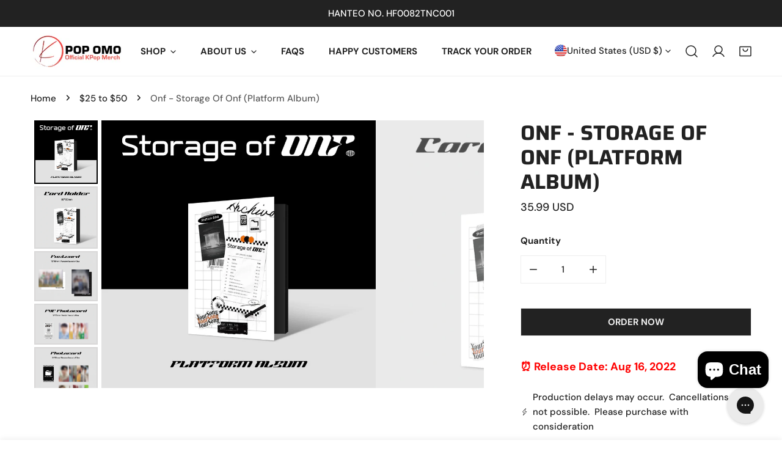

--- FILE ---
content_type: text/css
request_url: https://kpopomo.shop/cdn/shop/t/51/assets/footer.css?v=140201770683783651621720701439
body_size: -33
content:
.site-footer{--font-weight-footer-heading: calc(var(--font-body-weight, 400) + 100)}.site-footer .f-column{width:100%}@media (min-width: 1024px){.site-footer .f-column{width:calc(var(--column-width) * 1%)}.site-footer .f-column[data-column-type=empty_column]{width:calc(var(--column-width) * 1px);flex:0 0 auto;padding:0}}.site-footer li{line-height:32px}.site-footer__top{padding:5.5rem 0 1.5rem}@media (max-width: 1023.98px){.site-footer__top .f-flex{flex-wrap:wrap}}@media (max-width: 1023.98px){.site-footer__top .f-column[data-column-type=empty_column]{display:none}}@media (max-width: 639.98px){.site-footer__top{padding-top:3.2rem}}.site-footer__bottom{padding:5rem 0 4.8rem}@media (max-width: 639.98px){.site-footer__bottom{padding-bottom:3.2rem;padding-top:1rem}}.site-footer__bottom .f-linklist{row-gap:10px}.site-footer__bottom-row{display:flex;justify-content:space-between;flex-flow:row wrap;gap:2.4rem}.site-footer__bottom-row+.site-footer__bottom-row{margin-top:2.4rem}.site-footer__bottom-menu-payment{gap:2.4rem;flex-wrap:wrap}.site-footer__copyright{margin:0;line-height:32px}.site-footer__copyright span a{text-decoration:underline}.site-footer__selectors{gap:2.4rem}.site-footer__block-heading{margin-bottom:1.2rem;color:currentColor}@media (max-width: 639.98px){.site-footer__block-heading{padding:0;margin:0;line-height:5rem}}.site-footer__block .rte{margin-bottom:2.4rem}@media (max-width: 1023.98px){.site-footer__block-content{padding-bottom:2rem}}.site-footer__contact--has-divider{border-bottom:1px solid var(--color-border)}.site-footer__contact h3{margin:0;font-size:var(--font-body-size);color:currentColor}@media (min-width: 640px) and (max-width: 1023.98px){.site-footer__contact h3{display:block;width:100%;text-align:center}}.site-footer__contact-inner{padding:20px 0 10px;margin:0 -15px}.site-footer__contact-inner>*{padding:0 15px 10px}.site-footer__contact-inner div span:first-child{margin-right:6px}.site-footer .payment-icons{display:flex;align-items:center;gap:1rem}.site-footer .payment-icons li{display:inline-flex}.site-footer .payment-icons .f-icon{width:40px;height:auto}.site-footer__social-links .social-links{margin:-5px -16px;flex-wrap:wrap}.site-footer__social-links .social-links a{padding:5px 16px}@media (max-width: 639.98px){.site-footer__social-links .social-links{justify-content:center}}.site-footer__social-links svg{margin-right:0}@media (min-width: 1023.98px){.site-footer summary{pointer-events:none}}@media (max-width: 639.98px){.site-footer .language-switcher+.country-switcher .f-disclosure-list{right:0;left:auto}.site-footer__copyright-wrapper{order:2}}.site-footer__newsletter-description{margin-top:1.6rem}@media (min-width: 768px){.site-footer__newsletter-description{margin-top:1.2rem}}.site-footer__newsletter-description *{color:rgba(var(--color-foreground),.8)}.site-footer__newsletter-description a{text-decoration:underline}
/*# sourceMappingURL=/cdn/shop/t/51/assets/footer.css.map?v=140201770683783651621720701439 */


--- FILE ---
content_type: text/javascript
request_url: https://kpopomo.shop/cdn/shop/t/51/assets/header-menu.js?v=137793763177574502671720701439
body_size: 253
content:
class SiteHeader extends HTMLElement{constructor(){super()}connectedCallback(){this.classes={active:"f-header__mega-active",headerScheme:this.dataset.headerColorScheme,dropdownScheme:this.dataset.dropdownColorScheme},this.headerSticky=document.querySelector(".site-header__wrapper"),this.isRTL=document.documentElement.getAttribute("dir")==="rtl",this.grandLinks=this.querySelectorAll(".f-site-nav__sub-item--has-child"),this.grandLinks&&this.grandLinks.forEach((item,index)=>{this.handleGrandLinksPosition(item)})}calcDropdownHeight(dropdown){const rect=dropdown.getBoundingClientRect();this.style.setProperty("--f-dropdown-height",rect.height+"px")}handleMegaItemActive(){this.classList.add(this.classes.active,this.classes.dropdownScheme),this.classList.remove(this.classes.headerScheme),document.documentElement.style.setProperty("--f-header-height",this.clientHeight+"px")}handleMegaItemDeactive(){this.classList.remove(this.classes.active,this.classes.dropdownScheme),this.classList.add(this.classes.headerScheme),document.documentElement.style.setProperty("--f-header-height",this.clientHeight+"px")}handleGrandLinksPosition(target){const dropdownLV3=target.querySelector(".f-site-nav__dropdown");if(dropdownLV3){const rect=dropdownLV3.getBoundingClientRect();dropdownLV3.classList.remove("f-site-nav__dropdown-reversed"),(!this.isRTL&&document.documentElement.clientWidth<rect.x+rect.width+10||this.isRTL&&rect.x<10)&&dropdownLV3.classList.add("f-site-nav__dropdown-reversed")}}}customElements.define("site-header",SiteHeader);class HeaderMenu extends DetailsDisclosure{constructor(){super()}connectedCallback(){this.header=this.closest(".site-header"),this.classes={itemActive:"f-menu__item-active"},this.header.timeoutEnter=null,this.header.timeoutLeave=null}onToggle(evt){this.header.headerSticky.hideOnScroll=!1;const{target}=evt,li=target.closest(".f-site-nav__item"),isOpen=this.mainDetailsToggle.open,isMega=li.classList.contains("f-site-nav__item--mega");if(!isOpen)clearTimeout(this.header.timeoutEnter),li.classList.remove(this.classes.itemActive),this.header.timeoutLeave=setTimeout(()=>{this.header.handleMegaItemDeactive()},160);else if(isMega){clearTimeout(this.header.timeoutLeave);const dropdown=li.querySelector(".f-site-nav__dropdown");this.header.calcDropdownHeight(dropdown),this.header.handleMegaItemActive(),this.header.timeoutEnter=setTimeout(()=>{li.classList.add(this.classes.itemActive)},160)}else li.classList.add(this.classes.itemActive);this.header.headerSticky&&(this.header.headerSticky.preventReveal=this.mainDetailsToggle.open),setTimeout(()=>{this.header.headerSticky.hideOnScroll=!0},200)}}customElements.define("header-menu",HeaderMenu);class SiteNav extends HTMLElement{constructor(){super()}connectedCallback(){this.header=this.closest(".site-header"),this.classes={itemActive:"f-menu__item-active"},this.megaItems=this.querySelectorAll(".f-site-nav__item--mega"),this.timeoutEnter=null,this.timeoutLeave=null,this.isHover=this.header&&this.header.classList.contains("show-dropdown-menu-on-hover"),this.isHover&&this.megaItems&&this.megaItems.forEach((megaItem,index)=>{megaItem.addEventListener("mouseenter",evt=>this.onMenuItemEnter(evt,index)),megaItem.addEventListener("mouseleave",evt=>this.onMenuItemLeave(evt,index))})}onMenuItemEnter(evt,index){clearTimeout(this.timeoutLeave);const{target}=evt,dropdown=target.querySelector(".f-site-nav__dropdown");dropdown&&(this.header.calcDropdownHeight(dropdown),this.header.handleMegaItemActive(),this.timeoutEnter=setTimeout(()=>{target.classList.add(this.classes.itemActive)},160))}onMenuItemLeave(evt,index){const{target}=evt;clearTimeout(this.timeoutEnter),target.classList.remove(this.classes.itemActive),this.timeoutLeave=setTimeout(()=>{this.header.handleMegaItemDeactive()},80)}closeMegaDropdowns(){clearTimeout(this.timeoutEnter),this.megaItems&&this.megaItems.forEach((megaItem,index)=>{megaItem.classList.remove(this.classes.itemActive)}),this.timeoutLeave=setTimeout(()=>{this.header.handleMegaItemDeactive()},80)}disconnectedCallback(){this.megaItems&&this.megaItems.forEach((megaItem,index)=>{megaItem.removeEventListener("mouseenter",evt=>this.onMenuItemEnter(evt,index)),megaItem.removeEventListener("mouseleave",evt=>this.onMenuItemLeave(evt,index))})}}customElements.define("site-nav",SiteNav);
//# sourceMappingURL=/cdn/shop/t/51/assets/header-menu.js.map?v=137793763177574502671720701439


--- FILE ---
content_type: text/javascript
request_url: https://cdn-sf.vitals.app/assets/js/m12.02feed1f3337443d634c.chunk.bundle.js
body_size: 430
content:
"use strict";(window.webpackChunkvitalsLibrary=window.webpackChunkvitalsLibrary||[]).push([[7313],{1654:(t,e,s)=>{s.d(e,{K:()=>r});class r{J80(t){}O39(){this.O32()&&this.W60()}N1(){}O32(){return!0}P17(t){}W60(){this.H75();this.P18();this.R26();this.F38();this.K30()}H75(){}P18(){}R26(){}F38(){}K30(){}}},40515:(t,e,s)=>{s.r(e);s.d(e,{w6:()=>y});var r=s(87535);var n=s(1654);var i=s(11307);var a=s(53338);const h=(0,i.jb)({V20:28,R70:29,P72:30,R71:31,N51:32,L0:108},a.X.w6);var o=s(13320);var c=s(75097);var u=s(20545);var l=s(96112);var v=s.n(l);class w extends c.X{constructor(){super(...arguments);this.Q75=v()();this.W87=v()()}W60(){this.Q75=r.b.Y68.J42();this.W87=r.b.Y68.S67();this.A44();this.v33();this.y0();this.q43()}A44(){if(h().R70){const t=t=>{this.D23(t)&&this.I49(t)&&t.preventDefault()};const e=t=>{const e=(t.metaKey||t.ctrlKey)&&(0,u.l)(u.K.S_,t);const s=(t.metaKey||t.ctrlKey)&&(0,u.l)(u.K.U_,t);if(e||s){t.preventDefault();return!1}};this.Q75.on('copy',t);this.Q75.on('cut',t);this.Q75.on('keydown',e)}}v33(){if(h().N51){const t=t=>{if(this.D23(t)&&this.I49(t))return!1};this.Q75.on('dragstart',t)}}y0(){if(h().P72){const t=t=>{if(this.D23(t)&&this.I49(t))return!1};this.W87.on('contextmenu',t);v()('img').on('contextmenu',()=>!1)}}q43(){h().R71&&this.W87.css({'-webkit-touch-callout':'none','-webkit-user-select':'none','-moz-user-select':'none','-ms-user-select':'none','user-select':'none'})}D23(t){try{return'input'!==t.target.tagName.toLowerCase()}catch(t){}return!0}I49(t){try{return'textarea'!==t.target.tagName.toLowerCase()}catch(t){}return!0}}class y extends n.K{O32(){return!(0,o.I)()&&(!h().L0||!r.b.Y1.B83())}W60(){(new w).W60()}}}}]);

--- FILE ---
content_type: text/javascript
request_url: https://kpopomo.shop/cdn/shop/t/51/assets/variants-picker.js?v=43799299011729661161720701439
body_size: 3631
content:
if(!customElements.get("variant-picker")){const{getVariantFromOptionArray}=window.FoxTheme.ProductHelper;class VariantPicker extends HTMLElement{constructor(){super(),this.selectors={container:"[data-variant-picker]",variantIdInput:'input[name="id"]',pickerFields:["[data-picker-field]"],optionNodes:[".variant-picker__option"],productSku:"[data-product-sku]",productAvailability:"[data-product-availability]",shareUrlInput:"[data-share-url]"},this.container=this.closest(this.selectors.container),this.domNodes=queryDomNodes(this.selectors,this.container),this.Notification=window.FoxTheme.Notification,this.setupData()}async setupData(){this.productId=this.container.dataset.productId,this.sectionId=this.container.dataset.section,this.productUrl=this.container.dataset.productUrl,this.productHandle=this.container.dataset.productHandle,this.section=this.container.closest(`[data-section-id="${this.sectionId}"]`),this.variantData=this.getVariantData(),this.productData=await this.getProductJson(this.productUrl),this.disableDefaultVariant=this.container.dataset.disableDefaultVariant==="true",this.productForm=document.getElementById(`product-form-${this.sectionId}`),this.maybeUnselectDefaultVariants(),this.enableVariantGroupImages=this.container.dataset.enableVariantGroupImages==="true",this.enableVariantGroupImages&&(this.variantGroupImages=this.getVariantGroupImageData());const selectedVariantId=this.section&&this.section.querySelector(this.selectors.variantIdInput).value;this.currentVariant=this.variantData.find(variant=>variant.id===Number(selectedVariantId)),this.currentVariant&&(this.getDataImageVariant(this.currentVariant.id),this.hideSoldOutAndUnavailableOptions()),this.getMediaGallery(),this.initOptionSwatches(),this.addEventListener("change",this.onVariantChange)}maybeUnselectDefaultVariants(){if(!this.disableDefaultVariant||new URLSearchParams(window.location.search).has("variant"))return;let isVariantChange=!1;if(this.domNodes.pickerFields&&this.domNodes.pickerFields.forEach(pickerField=>{let optionName=pickerField.dataset.optionName,optionInfo=this.getProductOptionByName(optionName);if(optionInfo&&optionInfo.values.length>1){switch(isVariantChange=!0,pickerField.dataset.pickerField){case"select":let selectBox=pickerField.querySelector("select"),option=document.createElement("option");option.text=this.container.dataset.variantOptionNoneText,option.setAttribute("disabled",""),option.setAttribute("selected",""),selectBox.add(option,0);break;default:let checkedInputs=pickerField.querySelectorAll("input:checked");checkedInputs&&checkedInputs.forEach(function(input){input.removeAttribute("checked")});break}pickerField.dataset.selectedValue="";const selectedValue=pickerField.querySelector(".selected-value");selectedValue&&(selectedValue.textContent="")}}),isVariantChange){const variantIdInput=this.section&&this.section.querySelector(this.selectors.variantIdInput);variantIdInput.value="";const formVariantIdInput=this.productForm.querySelector(this.selectors.variantIdInput);formVariantIdInput.value="";const atcButton=this.productForm.querySelector('[name="add"]'),buyNowButton=this.productForm.querySelector(".shopify-payment-button__button");atcButton.addEventListener("click",this.alertVariantSelectionNeeded.bind(this)),buyNowButton&&buyNowButton.addEventListener("click",this.alertVariantSelectionNeeded.bind(this))}}alertVariantSelectionNeeded(evt){if(!this.disableDefaultVariant)return;const selectedVariantId=this.productForm&&this.productForm.querySelector(this.selectors.variantIdInput).value;this.currentVariant=this.variantData.find(variant=>variant.id===Number(selectedVariantId)),this.currentVariant?(this.Notification.removeNoti(),this.domNodes.pickerFields&&this.domNodes.pickerFields.forEach(pickerField=>{pickerField.dataset.selectedValue!==""&&pickerField.closest(".variant-picker__field-wrapper").classList.remove("is-error")})):evt&&(evt.preventDefault(),this.domNodes.pickerFields&&this.domNodes.pickerFields.forEach(pickerField=>{pickerField.dataset.selectedValue===""&&pickerField.closest(".variant-picker__field-wrapper").classList.add("is-error")}),this.Notification.show({target:this.productForm,method:"appendChild",type:"warning",last:3e3,message:this.container.dataset.variantSelectionNeededText}))}getProductOptionByName(optionName){for(var i=0;i<this.productData.options.length;i++){var option=this.productData.options[i];if(option.name===optionName)return option}return null}onVariantChange(){this.getSelectedOptions(),this.getSelectedVariant(),this.updateButton(!0,"",!1),this.updatePickupAvailability(),this.removeErrorMessage(),this.currentVariant?(this.getDataImageVariant(this.currentVariant.id),this.updateMedia(),this.updateBrowserHistory(),this.updateVariantInput(),this.updateProductMeta(),this.updatePrice(),this.updateShareUrl(),this.updateButton(!this.currentVariant.available,window.FoxThemeStrings.soldOut),this.hideSoldOutAndUnavailableOptions()):(this.updateButton(!0,"",!0),this.setUnavailable()),this.alertVariantSelectionNeeded(),window.FoxThemeEvents.emit(`${this.productId}__VARIANT_CHANGE`,this.currentVariant,this)}getMediaGallery(){this.mediaGallery=this.section.querySelectorAll("media-gallery"),this.check=setInterval(()=>{this.mediaGallery&&this.mediaGallery.forEach(media=>{window.getComputedStyle(media).display!=="none"&&media.mediaLayout&&(clearInterval(this.check),this.media=media,this.allMediaIds=this.media.domNodes.medias&&this.media.domNodes.medias.map(item=>item.dataset.mediaId),this.lastVariantMedia=this.allMediaIds,this.enableVariantGroupImages&&this.variantGroupImages.enable&&this.updateMedia())})},100)}getDataImageVariant(variantId){if(this.variantGroupImages&&this.variantGroupImages.enable){let groupImages=this.variantGroupImages.mapping.find(variant=>Number(variant.id)===variantId);this.currentVariantMedia=groupImages?groupImages.media:this.allMediaIds}}getProductJson(productUrl){return fetch(productUrl+".js").then(function(response){return response.json()})}getSelectedVariant(){let variant=getVariantFromOptionArray(this.productData,this.options),options=[...this.options];variant||(options.pop(),variant=getVariantFromOptionArray(this.productData,options),variant||(options.pop(),variant=getVariantFromOptionArray(this.productData,options)),variant&&variant.options&&(this.options=[...variant.options]),this.updateSelectedOptions()),this.currentVariant=variant}getSelectedOptions(){const pickerFields=Array.from(this.querySelectorAll("[data-picker-field]"));this.options=pickerFields.map(field=>{if(field.dataset.pickerField==="radio"){let checkedRadio=Array.from(field.querySelectorAll("input")).find(radio=>radio.checked);return checkedRadio?checkedRadio.value:""}return field.querySelector("select")&&field.querySelector("select").value})}updateSelectedOptions(){this.domNodes.pickerFields.forEach((field,index)=>{if(field.dataset.selectedValue!==this.options[index]){const selectedOption=field.querySelector(`input[value="${this.options[index]}"]`);selectedOption&&(selectedOption.checked=!0,field.updateSelectedValue())}})}updateMedia(){if(!this.currentVariant){this.media.removeAttribute("data-media-loading");return}if(!this.media)return;let mediaComponent=this.media.querySelector(".f-product__media-list"),sliderContainer=mediaComponent.querySelector(".flickity-slider");if(this.variantGroupImages&&this.variantGroupImages.enable&&this.media.domNodes.medias){if(!this.areArraysIdentical(this.currentVariantMedia,this.lastVariantMedia)){if(sliderContainer){const mainFlickity=window.FoxTheme.Flickity.data(mediaComponent);let mediaToRemove=mediaComponent.querySelectorAll(".f-product__media");mediaToRemove&&mediaToRemove.forEach(function(slide){mainFlickity.remove(slide)}),this.filteredMediaForSelectedVariant(this.media.domNodes.medias).forEach(function(slide){mainFlickity.append(slide)});let thumbnailsComponent=this.media.querySelector(".f-product__media-thumbnails");if(thumbnailsComponent&&this.media.domNodes.thumbnailItems){const thumbnailsFlickity=window.FoxTheme.Flickity.data(thumbnailsComponent);let thumbsToRemove=thumbnailsComponent.querySelectorAll(".f-product__media-thumbnails-item");thumbsToRemove&&thumbsToRemove.forEach(function(slide){thumbnailsFlickity.remove(slide)});let thumbsToShow=this.filteredMediaForSelectedVariant(this.media.domNodes.thumbnailItems);thumbsToShow.forEach(function(slide){thumbnailsFlickity.append(slide)}),thumbnailsComponent.classList.remove("disable-transition","md:disable-transition"),thumbsToShow.length<5&&thumbnailsComponent.classList.add("disable-transition"),thumbsToShow.length<6&&thumbnailsComponent.classList.add("md:disable-transition"),thumbnailsFlickity.option({wrapAround:thumbsToShow.length>5}),thumbnailsFlickity.reloadCells(),thumbnailsFlickity.reposition()}mainFlickity.select(0,!1,!1)}else{let mediaToShow=this.filteredMediaForSelectedVariant(this.media.domNodes.medias);mediaComponent.innerHTML="",mediaToShow.forEach(item=>{mediaComponent.append(item)})}this.media&&this.media.enableZoom&&(this.media.lightbox&&this.media.lightbox.destroy(),this.media.initImageZoom())}this.media.removeAttribute("data-media-loading"),this.lastVariantMedia=this.currentVariantMedia}else{if(!this.currentVariant.featured_media)return;const mediaGallery=this.section.querySelector("media-gallery");mediaGallery&&mediaGallery.setActiveMedia(this.currentVariant.featured_media.id)}}areArraysIdentical(array1,array2){if(typeof array1!=typeof array2||(array1=typeof array1=="object"?array1:[],array2=typeof array2=="object"?array2:[],array1.length!==array2.length))return!1;for(let i=0,l=array1.length;i<l;i++)if(array1[i]!==array2[i])return!1;return!0}filteredMediaForSelectedVariant(items){let index=0,results=[];if(this.currentVariantMedia&&this.currentVariantMedia.length>0){let foundItems={};items.forEach(item=>{const dataIdMedia=item.dataset.mediaId;this.currentVariantMedia.includes(dataIdMedia)&&(item.dataset.index=index++,foundItems[dataIdMedia]=item),item.dataset.mediaType!=="image"&&(item.dataset.index=index++,foundItems[index]=item)});for(let i=0,l=this.currentVariantMedia.length;i<l;i++){let currentID=this.currentVariantMedia[i];foundItems.hasOwnProperty(currentID)&&(results.push(foundItems[currentID]),delete foundItems[currentID])}for(const key in foundItems)results.push(foundItems[key])}else items.forEach(item=>{item.dataset.index=index++,results.push(item)});return results}getVariantGroupImageData(){return this.variantGroupImages=this.variantGroupImages||JSON.parse(this.container.querySelector('#variantGroup[type="application/json"]').textContent),this.variantGroupImages}updateBrowserHistory(){!this.currentVariant||this.dataset.updateUrl==="false"||window.history.replaceState({},"",`${this.productUrl}?variant=${this.currentVariant.id}`)}updateShareUrl(){const url=`${window.location.origin}${this.productUrl}?variant=${this.currentVariant.id}`,shareUrlInput=document.querySelectorAll(this.selectors.shareUrlInput);shareUrlInput&&shareUrlInput.forEach(input=>input.setAttribute("value",url))}updateVariantInput(){document.querySelectorAll(`#product-form-${this.sectionId}, #product-form-installment`).forEach(productForm=>{const variantIdInput=productForm.querySelector(this.selectors.variantIdInput);variantIdInput.value=this.currentVariant.id,variantIdInput.dispatchEvent(new Event("change",{bubbles:!0}))})}updatePickupAvailability(){const pickUpAvailability=this.section&&this.section.querySelector("pickup-availability");pickUpAvailability&&(this.currentVariant&&this.currentVariant.available?pickUpAvailability.fetchAvailability(this.currentVariant.id):(pickUpAvailability.removeAttribute("available"),pickUpAvailability.innerHTML=""))}removeErrorMessage(){const section=this.closest("section");if(!section)return;const productForm=section.querySelector("product-form")}updatePrice(){const classes={onSale:"f-price--on-sale",soldOut:"f-price--sold-out"},selectors={priceWrapper:".f-price",salePrice:".f-price-item--sale",compareAtPrice:[".f-price-item--regular"],unitPrice:".f-price__unit",saleBadge:".f-price__badge-sale",saleAmount:"[data-sale-value]"},money_format=window.FoxThemeSettings.money_format,{priceWrapper,salePrice,unitPrice,compareAtPrice,saleBadge,saleAmount}=queryDomNodes(selectors,this.section),{compare_at_price,price,unit_price_measurement}=this.currentVariant,onSale=compare_at_price&&compare_at_price>price,soldOut=!this.currentVariant.available;if(onSale?priceWrapper.classList.add(classes.onSale):priceWrapper.classList.remove(classes.onSale),soldOut?priceWrapper.classList.add(classes.soldOut):priceWrapper.classList.remove(classes.soldOut),priceWrapper&&priceWrapper.classList.remove("visibility-hidden"),salePrice&&(salePrice.innerHTML=formatMoney(price,money_format)),compareAtPrice&&compareAtPrice.length&&compare_at_price>price?compareAtPrice.forEach(item=>item.innerHTML=formatMoney(compare_at_price,money_format)):compareAtPrice.forEach(item=>item.innerHTML=formatMoney(price,money_format)),saleBadge&&compare_at_price>price){const type=saleBadge.dataset.type;if(type==="text")return;let value;if(type==="percentage"){const saving=(compare_at_price-price)*100/compare_at_price;value=Math.round(saving)+"%"}type==="fixed_amount"&&(value=formatMoney(compare_at_price-price,money_format)),saleAmount.textContent=value}if(unit_price_measurement&&unitPrice){unitPrice.classList.remove("f-hidden");const unitPriceContent=`<span>${formatMoney(this.currentVariant.unit_price,money_format)}</span>/<span data-unit-price-base-unit>${this._getBaseUnit()}</span>`;unitPrice.innerHTML=unitPriceContent}else unitPrice.classList.add("f-hidden")}_getBaseUnit(){return this.currentVariant.unit_price_measurement.reference_value===1?this.currentVariant.unit_price_measurement.reference_unit:this.currentVariant.unit_price_measurement.reference_value+this.currentVariant.unit_price_measurement.reference_unit}updateButton(disable=!0,text,modifyClass=!0){const productForm=document.getElementById(`product-form-${this.sectionId}`);if(!productForm)return;const addButton=productForm.querySelector('[name="add"]'),addButtonText=productForm.querySelector('[name="add"] > span:not(.f-icon)');addButton&&(disable?(addButton.setAttribute("disabled","disabled"),text&&(addButtonText.textContent=text)):(addButton.removeAttribute("disabled"),addButtonText.textContent=window.FoxThemeStrings.addToCart))}updateProductMeta(){const{available,sku,noSku}=this.currentVariant,{inStock,outOfStock}=window.FoxThemeStrings,productAvailability=this.section&&this.section.querySelector(this.selectors.productAvailability),productSku=this.section&&this.section.querySelector(this.selectors.productSku);productSku&&(sku?productSku.textContent=sku:productSku.textContent=noSku),productAvailability&&(available?(productAvailability.textContent=inStock,productAvailability.classList.remove("out-of-stock")):(productAvailability.textContent=outOfStock,productAvailability.classList.add("out-of-stock")))}setUnavailable(){const button=document.getElementById(`product-form-${this.sectionId}`),addButton=button.querySelector('[name="add"]'),addButtonText=button.querySelector('[name="add"] > span:not(.f-icon)'),priceWrapper=this.section.querySelector(".f-price");addButton&&(addButtonText.textContent=window.FoxThemeStrings.unavailable,priceWrapper&&priceWrapper.classList.add("visibility-hidden"))}hideSoldOutAndUnavailableOptions(){const classes={soldOut:"variant-picker__option--soldout",unavailable:"variant-picker__option--unavailable"},variant=this.currentVariant,{optionNodes}=this.domNodes,{productData,productData:{variants,options:{length:maxOptions}}}=this;optionNodes.forEach(optNode=>{const{optionPosition,value}=optNode.dataset,optPos=Number(optionPosition),isSelectOption=optNode.tagName==="OPTION";let matchVariants=[];if(optPos===maxOptions){const optionsArray=Array.from(variant.options);optionsArray[maxOptions-1]=value,matchVariants.push(getVariantFromOptionArray(productData,optionsArray))}else matchVariants=variants.filter(v=>v.options[optPos-1]===value&&v.options[optPos-2]===variant[`option${optPos-1}`]);if(matchVariants=matchVariants.filter(Boolean),matchVariants.length){optNode.classList.remove(classes.unavailable),isSelectOption&&optNode.removeAttribute("disabled");const method=matchVariants.every(v=>v.available===!1)?"add":"remove";optNode.classList[method](classes.soldOut)}else optNode.classList.add(classes.unavailable),isSelectOption&&optNode.setAttribute("disabled","true")})}getVariantData(){return this.variantData=this.variantData||JSON.parse(this.container.querySelector('[type="application/json"]').textContent),this.variantData}initOptionSwatches(){const{colorSwatches=[]}=window.FoxThemeSettings;this.domNodes.optionNodes.forEach(optNode=>{let variantImage;const{optionPosition,value,fallbackValue,optionType,hasCustomImage}=optNode.dataset;if(optionType==="color"){const variant=this.variantData.find(v=>v[`option${optionPosition}`]&&v[`option${optionPosition}`].toLowerCase()===value.toLowerCase()),check=colorSwatches.find(c=>c.key.toLowerCase()===value.toLowerCase()),customColor=check?check.value:"";return variant&&optionType==="color"&&hasCustomImage!=="true"&&(variantImage=variant.featured_image?variant.featured_image.src:"",variantImage&&!customColor&&(optNode.querySelector("label").style=`background-image: url(${getSizedImageUrl(variantImage,"60x")}) !important;`)),customColor&&optNode.style.setProperty("--option-color",`${customColor}`),!customColor&&!variantImage&&optNode.style.setProperty("--option-color",`${fallbackValue}`),!1}})}}customElements.define("variant-picker",VariantPicker)}if(!customElements.get("variant-button")){class VariantButton extends HTMLElement{constructor(){super(),this.selectedSpan=this.querySelector(".selected-value"),this.addEventListener("change",this.updateSelectedValue)}updateSelectedValue(){this.value=Array.from(this.querySelectorAll("input")).find(radio=>radio.checked).value,this.setAttribute("data-selected-value",this.value),this.selectedSpan&&(this.selectedSpan.textContent=this.value)}}if(customElements.define("variant-button",VariantButton),!customElements.get("variant-select")){class VariantSelect extends VariantButton{constructor(){super()}updateSelectedValue(){this.value=this.querySelector("select").value,this.setAttribute("data-selected-value",this.value),this.selectedSpan&&(this.selectedSpan.textContent=this.value)}}customElements.define("variant-select",VariantSelect)}if(!customElements.get("variant-image")){class VariantImage extends VariantButton{constructor(){super()}}customElements.define("variant-image",VariantImage)}if(!customElements.get("variant-color")){class VariantColor extends VariantButton{constructor(){super()}}customElements.define("variant-color",VariantColor)}}
//# sourceMappingURL=/cdn/shop/t/51/assets/variants-picker.js.map?v=43799299011729661161720701439


--- FILE ---
content_type: text/javascript
request_url: https://kpopomo.shop/cdn/shop/t/51/assets/header.js?v=61425022276083526041720701439
body_size: -84
content:
class StickyHeader extends HTMLElement{constructor(){super()}connectedCallback(){this.stickyEnabled=this.dataset.headerSticky==="true",this.hideOnScroll=!0,this.isSticky=!1,this.header=document.querySelector(".f-section-header"),this.stickyEnabled&&this.initStickyHeader()}disconnectedCallback(){this.removeEventListener("preventHeaderReveal",this._hideHeaderOnScrollUp),window.removeEventListener("scroll",this.onScrollHandler)}initStickyHeader(){this.currentScrollTop=0,this.preventReveal=!1,this.onScrollHandler=this._onScroll.bind(this),this._hideHeaderOnScrollUp=()=>this.preventReveal=!0,this.addEventListener("preventHeaderReveal",this._hideHeaderOnScrollUp),window.addEventListener("scroll",this.onScrollHandler,!1),this.rectTop=this.header.offsetTop,this.offset=this.header.offsetTop+this.header.clientHeight,document.body.classList.add("header-sticky-enabled")}_onScroll(){const scrollTop=window.pageYOffset||document.documentElement.scrollTop;this.hideOnScroll&&(scrollTop>this.currentScrollTop&&scrollTop>this.offset?requestAnimationFrame(this._hide.bind(this)):scrollTop<this.currentScrollTop&&scrollTop>this.offset?this.preventReveal?(window.clearTimeout(this.isScrolling),this.isScrolling=setTimeout(()=>{this.preventReveal=!1},66),requestAnimationFrame(this._hide.bind(this))):requestAnimationFrame(this._reveal.bind(this)):scrollTop<=this.rectTop&&requestAnimationFrame(this._reset.bind(this))),this.currentScrollTop=scrollTop}_hide(){this.isSticky&&(this.isSticky=!1,this.header.classList.add("site-header--sticky","site-header--hidden"),document.body.classList.remove("header-sticky--visible"),this._closeMenuDisclosure())}_reveal(){this.isSticky||(this.isSticky=!0,this.header.classList.add("site-header--sticky","site-header--animate"),this.header.classList.remove("site-header--hidden"),document.body.classList.add("header-sticky--visible"))}_reset(){this.isSticky=!1,this.header.classList.remove("site-header--hidden","site-header--sticky","site-header--animate"),document.body.classList.remove("header-sticky--visible")}_closeMenuDisclosure(){this.disclosures=this.disclosures||this.header.querySelectorAll("header-menu"),this.disclosures.forEach(disclosure=>disclosure.close()),this.siteNav=this.siteNav||this.header.querySelector("site-nav"),this.siteNav&&this.siteNav.closeMegaDropdowns()}}customElements.define("sticky-header",StickyHeader);
//# sourceMappingURL=/cdn/shop/t/51/assets/header.js.map?v=61425022276083526041720701439
